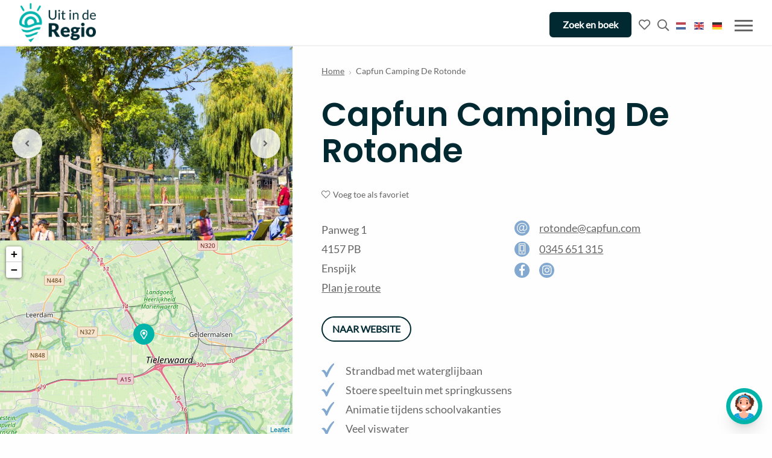

--- FILE ---
content_type: text/css
request_url: https://www.uitinderegio.nl/wp-content/cache/asp/style.basic-ho-is-po-no-da-au-co-au-se-is.css?mq=naxrC9
body_size: 5849
content:
/*
AJAX SEARCH PRO FOR WORDPRESS PLUGIN BASIC CSS
*/

/*
CONTENTS:
    0. ANIMATIONS AND TRANSITIONS
	1. GENERICS AND CSS RESET - Some basic CSS classes and reset
	2. INPUT BOX - input box and form layout
	3. ICONS - loading, closing, magnifier, settings icons
	4. RESULT STYLES
	    4.1 GENERAL RESULT STYLES
	    4.2 VERTICAL RESULT STYLES
	    4.3 HORIZONTAL RESULT STYLES
	    4.4 ISOTOPIC RESULT STYLES
	    4.5 POLAROID RESULT STYLES
	5. SETTINGS STYLES
	6. CUSTOM FIELD FIELDSETS
	7. ARROW BOX
	8. COLUMN STYLES
	9. NO-UI DRAGGER STYLES
	10. SUGGESTED KEYWORDS
    11. JQUERY UI STYLES
    12. AUTOCOMPLETE STYLES
    13. RTL SPECIFIC STYLES AND CHANGES
    14. SELECT2 SCRIPT STYLES
    15. MISC


SHORTHAND CLASSES
    .asp_w -> Main class, each element is a descendant
    .asp_m .asp_m_1 .asp_m_1_1 -> Main search box class, with instance ID, with instance and count ID
    .asp_s .asp_s_1 .asp_s_1_1 -> Settings box class, with instance ID, with instance and count ID
    .asp_r .asp_r_1 .asp_r_1_1 -> Results box class, with instance ID, with instance and count ID
    .asp_sb -> Block settings layout
    .asp_rb -> Block results layout
*/



/*  *******************************************************************************************************************\
    0. ANIMATIONS AND TRANSITIONS & FONTS
\**********************************************************************************************************************/
@keyframes aspAnFadeIn {
    0%   {opacity: 0;}
    50%  {opacity: 0.6;}
    100% {opacity: 1;}
}

@-webkit-keyframes aspAnFadeIn {
    0%   {opacity: 0;}
    50%  {opacity: 0.6;}
    100% {opacity: 1;}
}

@keyframes aspAnFadeOut {
    0%   {opacity: 1;}
    50%  {opacity: 0.6;}
    100% {opacity: 0;}
}

@-webkit-keyframes aspAnFadeOut {
    0%   {opacity: 1;}
    50%  {opacity: 0.6;}
    100% {opacity: 0;}
}

@keyframes aspAnFadeInDrop {
    0%   {opacity: 0; transform: translate(0, -50px);}
    100% {opacity: 1; transform: translate(0, 0);}
}

@-webkit-keyframes aspAnFadeInDrop {
    0%   {opacity: 0; transform: translate(0, -50px); -webkit-transform: translate(0, -50px);}
    100% {opacity: 1; transform: translate(0, 0); -webkit-transform: translate(0, 0);}
}

@keyframes aspAnFadeOutDrop {
    0% {opacity: 1; transform: translate(0, 0); -webkit-transform: translate(0, 0);}
    100%   {opacity: 0; transform: translate(0, -50px); -webkit-transform: translate(0, -50px);}
}

@-webkit-keyframes aspAnFadeOutDrop {
    0% {opacity: 1; transform: translate(0, 0); -webkit-transform: translate(0, 0);}
    100%   {opacity: 0; transform: translate(0, -50px); -webkit-transform: translate(0, -50px);}
}

div.ajaxsearchpro.asp_an_fadeIn,
div.ajaxsearchpro.asp_an_fadeOut,
div.ajaxsearchpro.asp_an_fadeInDrop,
div.ajaxsearchpro.asp_an_fadeOutDrop {
    -webkit-animation-duration: 100ms;
    animation-duration: 100ms;
    -webkit-animation-fill-mode: forwards; /* Chrome, Safari, Opera */
    animation-fill-mode: forwards;
}

.asp_an_fadeIn,
div.ajaxsearchpro.asp_an_fadeIn {
    animation-name: aspAnFadeIn;
    -webkit-animation-name: aspAnFadeIn;
}

.asp_an_fadeOut,
div.ajaxsearchpro.asp_an_fadeOut {
    animation-name: aspAnFadeOut;
    -webkit-animation-name: aspAnFadeOut;
}

div.ajaxsearchpro.asp_an_fadeInDrop {
    animation-name: aspAnFadeInDrop;
    -webkit-animation-name: aspAnFadeInDrop;
}

div.ajaxsearchpro.asp_an_fadeOutDrop {
    animation-name: aspAnFadeOutDrop;
    -webkit-animation-name: aspAnFadeOutDrop;
}

div.ajaxsearchpro.asp_main_container {
    transition: width 130ms linear;
    -webkit-transition: width 130ms linear;
}


/*  *******************************************************************************************************************\
    1. GENERIC CSS RESET
\**********************************************************************************************************************/

asp_w_container,
div.asp_w.ajaxsearchpro,
div.asp_w.asp_r,
div.asp_w.asp_s,
div.asp_w.asp_sb,
div.asp_w.asp_sb * {
    -webkit-box-sizing: content-box; /* Safari/Chrome, other WebKit */
    -moz-box-sizing: content-box; /* Firefox, other Gecko */
    -ms-box-sizing: content-box;
    -o-box-sizing: content-box;
    box-sizing: content-box;
    padding: 0;
    margin: 0;
    border: 0;
    border-radius: 0;
    text-transform: none;
    text-shadow: none;
    box-shadow: none;
    text-decoration: none;
    text-align: left;
    text-indent: initial;
    letter-spacing: normal;
	font-display: swap;
}

div.asp_w_container div[id*=__original__] {
	display: none !important;
}

div.asp_w.ajaxsearchpro {
    -webkit-box-sizing: border-box;
    -moz-box-sizing: border-box;
    -ms-box-sizing: border-box;
    -o-box-sizing: border-box;
    box-sizing: border-box;
}

div.asp_w.asp_r,
div.asp_w.asp_r * {
    -webkit-touch-callout: none;
    -webkit-user-select: none;
    -khtml-user-select: none;
    -moz-user-select: none;
    -ms-user-select: none;
    user-select: none;
}

div.asp_w.ajaxsearchpro input[type=text]::-ms-clear {  display: none; width : 0; height: 0; }
div.asp_w.ajaxsearchpro input[type=text]::-ms-reveal {  display: none; width : 0; height: 0; }

div.asp_w.ajaxsearchpro input[type="search"]::-webkit-search-decoration,
div.asp_w.ajaxsearchpro input[type="search"]::-webkit-search-cancel-button,
div.asp_w.ajaxsearchpro input[type="search"]::-webkit-search-results-button,
div.asp_w.ajaxsearchpro input[type="search"]::-webkit-search-results-decoration { display: none; }

div.asp_w.ajaxsearchpro input[type="search"] {
	appearance: auto !important;
	-webkit-appearance: none !important;
}

.clear {
    clear: both;
}

/* This clear class is bulletproof */
.asp_clear {
    display: block !important;
    clear: both !important;
    margin: 0 !important;
    padding: 0 !important;
    width: auto !important;
    height: 0 !important;
}

.hiddend {
    display: none !important;
}

div.asp_w.ajaxsearchpro {
    width: 100%;
    height: auto;
    border-radius: 0;
    background: rgba(255, 255, 255, 0);
    overflow: hidden;
}

div.asp_w.ajaxsearchpro.asp_non_compact {
    min-width: 200px;
}

#asp_absolute_overlay {
    width: 0;
    height: 0;
    position: fixed;
    text-align: center;
    background: rgba(255, 255, 255, 0.5);
    top: 0;
    left: 0;
    display: block;
    z-index: 0;
    opacity: 0;
    transition: opacity 200ms linear;
    -webkit-transition: opacity 200ms linear;
}


/*  *******************************************************************************************************************\
    2. INPUT FORM and BOX
\**********************************************************************************************************************/

div.asp_m.ajaxsearchpro .proinput input:before,
div.asp_m.ajaxsearchpro .proinput input:after,
div.asp_m.ajaxsearchpro .proinput form:before,
div.asp_m.ajaxsearchpro .proinput form:after {
    display: none;
}

div.asp_w.ajaxsearchpro textarea:focus,
div.asp_w.ajaxsearchpro input:focus {
	outline: none;
}

/* Remove IE X from the input */
div.asp_m.ajaxsearchpro .probox .proinput input::-ms-clear {
    display: none;
}

div.asp_m.ajaxsearchpro .probox {
    width: auto;
    border-radius: 5px;
    background: #FFF;
    overflow: hidden;
    border: 1px solid #FFF;
    box-shadow: 1px 0 3px #CCCCCC inset;
    display: -webkit-flex;
    display: flex;
    -webkit-flex-direction: row;
    flex-direction: row;
    direction: ltr;
    align-items: stretch;
	isolation: isolate; /* Safari bleeding background corner with border radius fix */
}

div.asp_m.ajaxsearchpro .probox .proinput {
    width: 1px;
    height: 100%;
    margin: 0px 0px 0px 10px;
    padding: 0 5px;
    float: left;
    box-shadow: none;
    position: relative;
    flex: 1 1 auto;    /* Let it grow, shrink, auto basis*/
    -webkit-flex: 1 1 auto; /* Let it grow, shrink, auto basis*/
    z-index: 0;
}

div.asp_m.ajaxsearchpro .probox .proinput form {
    height: 100%;
    /* some themes like to add un-removable margin and padding.. */
    margin: 0 !important;
    padding: 0 !important;
}

div.asp_m.ajaxsearchpro .probox .proinput input {
    height: 100%;
    width: 100%;
    border: 0px;
    background: transparent;
    box-shadow: none;
    margin: -1px;
    padding: 0;
    left: 0;
    padding-top: 2px;
    min-width: 120px;
	min-height: unset;
	max-height: unset;
}

div.asp_m.ajaxsearchpro .probox .proinput input.autocomplete {
    border: 0px;
    background: transparent;
    width: 100%;
    box-shadow: none;
    margin: 0;
    padding: 0;
    left: 0;
}

div.asp_m.ajaxsearchpro .probox .proinput.iepaddingfix {
    padding-top: 0;
}


/*  *******************************************************************************************************************\
    3. ICONS - loading, closing, magnifier, settings icons
\**********************************************************************************************************************/

div.asp_m.ajaxsearchpro .probox .proloading,
div.asp_m.ajaxsearchpro .probox .proclose,
div.asp_m.ajaxsearchpro .probox .promagnifier,
div.asp_m.ajaxsearchpro .probox .prosettings {
    width: 20px;
    height: 20px;
	min-width: unset;
	min-height: unset;
    background: none;
    background-size: 20px 20px;
    float: right;
    box-shadow: none;
    margin: 0;
    padding: 0;
    text-align: center;
    z-index: 1;
}

div.asp_m.ajaxsearchpro button.promagnifier:focus-visible {
	box-shadow: inset 0 0 0 2px rgba(0, 0, 0, 0.4);
}

div.asp_m.ajaxsearchpro .probox .proloading,
div.asp_m.ajaxsearchpro .probox .proclose {
    background-position: center center;
    display: none;
    background-size: auto;
    background-repeat: no-repeat;
    background-color: transparent;
}

div.asp_m.ajaxsearchpro .probox .proloading {
    padding: 2px;
    box-sizing: border-box;
}

div.asp_m.ajaxsearchpro .probox .proclose {
    position: relative;
    cursor: pointer;
    z-index: 2;
}

div.asp_m.ajaxsearchpro .probox .promagnifier .innericon,
div.asp_m.ajaxsearchpro .probox .prosettings .innericon,
div.asp_m.ajaxsearchpro .probox .proclose .innericon {
    background-size: 20px 20px;
    background-position: center center;
    background-repeat: no-repeat;
    background-color: transparent;
    width: 100%;
    height: 100%;
    line-height: initial;
    text-align: center;
    overflow: hidden;
}

div.asp_m.ajaxsearchpro .probox .promagnifier .innericon svg,
div.asp_m.ajaxsearchpro .probox .prosettings .innericon svg,
div.asp_m.ajaxsearchpro .probox .proloading svg {
    height: 100%;
    width: 22px;
    vertical-align: baseline;
    display: inline-block;
}

div.asp_m.ajaxsearchpro .probox .proclose svg  {
    background: #333333;
    border-radius: 50%;
    position: absolute;
    top: 50%;
    width: 20px;
    height: 20px;
    margin-top: -10px;
    left: 50%;
    margin-left: -10px;
    fill: #fefefe;
    padding: 4px;
    box-sizing: border-box;
    box-shadow: 0px 0px 0px 2px rgba(255, 255, 255, 0.9);
}


/*  *******************************************************************************************************************\
    4. RESULT STYLES
\**********************************************************************************************************************/


/*      4.1 GENERAL RESULT STYLES
\**********************************************************************************************************************/

.opacityOne {
    opacity: 1;
}

.opacityZero {
    opacity: 0;
}

div.asp_w.asp_s [disabled].noUi-connect,
div.asp_w.asp_s [disabled] .noUi-connect {
    background: #B8B8B8;
}
div.asp_w.asp_s [disabled] .noUi-handle {
    cursor: not-allowed;
}

div.asp_w.asp_r p.showmore {
    display: none;
    margin: 0;
}
div.asp_w.asp_r.asp_more_res_loading p.showmore a,
div.asp_w.asp_r.asp_more_res_loading p.showmore a span{
    color: transparent !important;
}

@-webkit-keyframes shm-rot-simple {
    0% {
        -webkit-transform: rotate(0deg);
        transform: rotate(0deg);
        opacity: 1;
    }
    50% {
        -webkit-transform: rotate(180deg);
        transform: rotate(180deg);
        opacity: 0.85;
    }
    100% {
        -webkit-transform: rotate(360deg);
        transform: rotate(360deg);
        opacity: 1;
    }
}

@keyframes shm-rot-simple {
    0% {
        -webkit-transform: rotate(0deg);
        transform: rotate(0deg);
        opacity: 1;
    }
    50% {
        -webkit-transform: rotate(180deg);
        transform: rotate(180deg);
        opacity: 0.85;
    }
    100% {
        -webkit-transform: rotate(360deg);
        transform: rotate(360deg);
        opacity: 1;
    }
}
div.asp_w.asp_r div.asp_showmore_container {
    position: relative;
}
div.asp_w.asp_r. div.asp_moreres_loader {
    display: none;
    position: absolute;
    width: 100%;
    height: 100%;
    top: 0;
    left: 0;
    background: rgba(255, 255, 255, 0.2);
}
div.asp_w.asp_r.asp_more_res_loading div.asp_moreres_loader {
    display: block !important;
}
div.asp_w.asp_r div.asp_moreres_loader-inner {
    height: 24px;
    width: 24px;
    animation: shm-rot-simple 0.8s infinite linear;
    -webkit-animation: shm-rot-simple 0.8s infinite linear;
    border: 4px solid #353535;
    border-right-color: transparent;
    border-radius: 50%;
    box-sizing: border-box;
    position: absolute;
    top: 50%;
    margin: -12px auto auto -12px;
    left: 50%;
}

div.asp_hidden_data,
div.asp_hidden_data * {
    display: none;
}

div.asp_w.asp_r {
    display: none;
}

div.asp_w.asp_r * {
    text-decoration: none;
    text-shadow: none;
}

div.asp_w.asp_r .results {
    overflow: hidden;
    width: auto;
    height: 0;
    margin: 0;
    padding: 0;
}

div.asp_w.asp_r .asp_nores {
	display: flex;
	flex-wrap: wrap;
    gap: 8px;
    overflow: hidden;
    width: auto;
    height: auto;
	position: relative;
	z-index: 2;
}

div.asp_w.asp_r .results .item {
    overflow: hidden;
    width: auto;
    margin: 0;
    padding: 3px;
    position: relative;
    background: #f4f4f4;
    border-left: 1px solid rgba(255, 255, 255, 0.6);
    border-right: 1px solid rgba(255, 255, 255, 0.4);
}

div.asp_w.asp_r .results .item,
div.asp_w.asp_r .results .asp_group_header {
    animation-delay: 0s;
    animation-duration: 0.5s;
    animation-fill-mode: both;
    animation-timing-function: ease;
    backface-visibility: hidden;
    -webkit-animation-delay: 0s;
    -webkit-animation-duration: 0.5s;
    -webkit-animation-fill-mode: both;
    -webkit-animation-timing-function: ease;
    -webkit-backface-visibility: hidden;
}

div.asp_w.asp_r .results .item .asp_image {
    overflow: hidden;
    background: transparent;
    padding: 0;
    float: left;
    background-position: center;
    background-size: cover;
    position: relative;
}

div.asp_w.asp_r .results .asp_image canvas {
    display: none;
}

div.asp_w.asp_r .results .asp_image .asp_item_canvas {
    position: absolute;
    top: 0;
    left: 0;
    right: 0;
    bottom: 0;
    margin: 0;
    width: 100%;
    height: 100%;
    z-index: 1;
    display: block;
    opacity: 1;
    background-position: inherit;
    background-size: inherit;
    transition: opacity 0.5s;
}

div.asp_w.asp_r .results .item:hover .asp_image .asp_item_canvas,
div.asp_w.asp_r .results figure:hover .asp_image .asp_item_canvas{
    opacity: 0;
}

div.asp_w.asp_r a.asp_res_image_url,
div.asp_w.asp_r a.asp_res_image_url:hover,
div.asp_w.asp_r a.asp_res_image_url:focus,
div.asp_w.asp_r a.asp_res_image_url:active {
    box-shadow: none !important;
    border: none !important;
    margin: 0 !important;
    padding: 0 !important;
    display: inline !important;
}

div.asp_w.asp_r .results .item .asp_image_auto {
    width: auto !important;
    height: auto !important;
}

div.asp_w.asp_r .results .item .asp_image img {
    width: 100%;
    height: 100%;
}

div.asp_w.asp_r .results a span.overlap {
    position: absolute;
    width: 100%;
    height: 100%;
    top: 0;
    left: 0;
    z-index: 1;
}

div.asp_w.asp_r .resdrg {
    height: auto;
}

div.asp_w.ajaxsearchpro .asp_results_group {
    margin: 10px 0 0 0;
}

div.asp_w.ajaxsearchpro .asp_results_group:first-of-type {
    margin: 0 !important;
}


/*      4.2 VERTICAL RESULT STYLES
\**********************************************************************************************************************/
/*[vertical]*/
div.asp_w.asp_r.vertical .results .item:first-child {
    border-radius: 0;
}

div.asp_w.asp_r.vertical .results .item:last-child {
    border-radius: 0;
    margin-bottom: 0;
}

div.asp_w.asp_r.vertical .results .item:last-child:after {
    height: 0;
    margin: 0;
    width: 0;
}
/*[vertical]*/

/*      4.3 HORIZONTAL RESULT STYLES
\**********************************************************************************************************************/


/*      4.4 ISOTOPIC RESULT STYLES, ISOTOPIC NAVIGATION
\**********************************************************************************************************************/


/*      4.4 POLAROID RESULT STYLES
\**********************************************************************************************************************/


/*  *******************************************************************************************************************\
    5. SETTINGS STYLES
\**********************************************************************************************************************/
/*[settings]*/
div.asp_w.asp_s.searchsettings {
    width: auto;
    height: auto;
    position: absolute;
    display: none;
    z-index: 11001;
    border-radius: 0 0 3px 3px;
    visibility: hidden;
    opacity: 0;
    overflow: visible;
}

div.asp_w.asp_sb.searchsettings {
    display: none;
    visibility: hidden;
    direction: ltr;
    overflow: visible;
    position: relative;
    z-index: 1;
}

div.asp_w.asp_sb.searchsettings .asp_sett_scroll::-webkit-scrollbar-thumb {
	background: transparent;
	border-radius: 5px;
	border: none;
}

div.asp_w.asp_s.searchsettings form,
div.asp_w.asp_sb.searchsettings form {
    display: flex;
    flex-wrap: wrap;
    /* some themes like to add un-removable margin and padding.. */
    margin: 0 0 12px 0 !important;
    padding: 0 !important;
}

div.asp_w.asp_s.searchsettings .asp_option_inner,
div.asp_w.asp_sb.searchsettings .asp_option_inner,
div.asp_w.asp_sb.searchsettings input[type='text']{
    margin: 2px 10px 0 10px;
    *padding-bottom: 10px;
}

div.asp_w.asp_s.searchsettings input[type='text']:not(.asp_select2-search__field),
div.asp_w.asp_sb.searchsettings input[type='text']:not(.asp_select2-search__field) {
    width: 86% !important;
    padding: 8px 6px !important;
    margin: 0 0 0 10px !important;
    background-color: #FAFAFA !important;
    font-size: 13px;
    border: none !important;
    line-height: 17px;
    height: 20px;
}

div.asp_w.asp_s.searchsettings.ie78 .asp_option_inner,
div.asp_w.asp_sb.searchsettings.ie78 .asp_option_inner {
    margin-bottom: 0 !important;
    padding-bottom: 0 !important;
}

div.asp_w.asp_s.searchsettings div.asp_option_label,
div.asp_w.asp_sb.searchsettings div.asp_option_label {
    font-size: 14px;
    line-height: 20px !important;
    margin: 0;
    width: 150px;
    text-shadow: none;
    padding: 0;
    min-height: 20px;
    border: none;
    background: transparent;
    float: none;
    -webkit-touch-callout: none;
    -webkit-user-select: none;
    -moz-user-select: none;
    -ms-user-select: none;
    user-select: none;
}

div.asp_w.asp_s.searchsettings .asp_label,
div.asp_w.asp_sb.searchsettings .asp_label {
    line-height: 24px !important;
    vertical-align: middle;
    display: inline-block;
    cursor: pointer;
}

div.asp_w.asp_s.searchsettings input[type=radio],
div.asp_w.asp_sb.searchsettings input[type=radio] {
    vertical-align: middle;
    margin: 0 6px 0 17px;
    display: inline-block;
    appearance: normal;
    -moz-appearance: normal; /* Firefox */
    -webkit-appearance: radio; /* Safari and Chrome */
}


/* SQUARED THREE */
div.asp_w.asp_s.searchsettings .asp_option_inner input[type=checkbox],
div.asp_w.asp_sb.searchsettings .asp_option_inner input[type=checkbox] {
    display: none !important;
}

div.asp_w.asp_s.searchsettings.ie78 .asp_option_inner input[type=checkbox],
div.asp_w.asp_sb.searchsettings.ie78 .asp_option_inner input[type=checkbox]{
    display: block;
}

div.asp_w.asp_s.searchsettings.ie78 div.asp_option_label,
div.asp_w.asp_sb.searchsettings.ie78 div.asp_option_label{
    float: right !important;
}

div.asp_w.asp_s.searchsettings .asp_option_inner,
div.asp_w.asp_sb.searchsettings .asp_option_inner {
    width: 17px;
    height: 17px;
    position: relative;
    flex-grow: 0;
    -webkit-flex-grow: 0;
    flex-shrink: 0;
    -webkit-flex-shrink: 0;
}

div.asp_w.asp_sb.searchsettings .asp_option_inner {
    border-radius: 3px;
    background: rgb(66, 66, 66);
    box-shadow: none;
}

div.asp_w.asp_s.searchsettings .asp_option_inner .asp_option_checkbox,
div.asp_w.asp_sb.searchsettings .asp_option_inner .asp_option_checkbox {
    cursor: pointer;
    position: absolute;
    width: 17px;
    height: 17px;
    top: 0;
    padding: 0;
    border-radius: 2px;
    box-shadow: none;
    font-size: 0px !important;
    color: rgba(0, 0, 0, 0);
}

div.asp_w.asp_s.searchsettings.ie78 .asp_option_inner .asp_option_checkbox,
div.asp_w.asp_sb.searchsettings.ie78 .asp_option_inner .asp_option_checkbox {
    display: none;
}

div.asp_w.asp_s.searchsettings .asp_option_inner .asp_option_checkbox:before,
div.asp_w.asp_sb.searchsettings .asp_option_inner .asp_option_checkbox:before{
    display: none !important;
}

div.asp_w.asp_s.searchsettings .asp_option_inner .asp_option_checkbox:after,
div.asp_w.asp_sb.searchsettings .asp_option_inner .asp_option_checkbox:after{
    opacity: 0;
    font-family: 'asppsicons2';
    content: "\e800";
    background: transparent;
    border-top: none;
    border-right: none;
    box-sizing: content-box;
    height: 100%;
    width: 100%;
    padding: 0 !important;
    position: absolute;
    top: 0;
    left: 0;
}

div.asp_w.asp_s.searchsettings.ie78 .asp_option_inner .asp_option_checkbox:after,
div.asp_w.asp_sb.searchsettings.ie78 .asp_option_inner .asp_option_checkbox:after{
    display: none;
}

div.asp_w.asp_s.searchsettings .asp_option_inner .asp_option_checkbox:hover::after,
div.asp_w.asp_sb.searchsettings .asp_option_inner .asp_option_checkbox:hover::after{
    opacity: 0.3;
}

div.asp_w.asp_s.searchsettings .asp_option_inner input[type=checkbox]:checked ~ div:after,
div.asp_w.asp_sb.searchsettings .asp_option_inner input[type=checkbox]:checked ~ div:after {
    opacity: 1;
}

/* foundation.min.js compatibility */
div.asp_w.asp_sb.searchsettings span.checked ~ div:after,
div.asp_w.asp_s.searchsettings span.checked ~ div:after {
    opacity: 1 !important;
}

div.asp_w.asp_s.searchsettings fieldset,
div.asp_w.asp_sb.searchsettings fieldset {
    position: relative;
    float: left;
}

div.asp_w.asp_s.searchsettings fieldset,
div.asp_w.asp_sb.searchsettings fieldset {
    background: transparent;
    font-size: 0.9em;
    /* some themes like to add un-removable margin and padding.. */
    margin: 12px 0 0 !important;
    padding: 0 !important;
    width: 200px;
    min-width: 200px;
}
div.asp_w.asp_sb.searchsettings fieldset:last-child {
    margin: 5px 0 0 !important;
}

div.asp_w.asp_sb.searchsettings fieldset {
    margin: 10px 0 0;
}

div.asp_w.asp_sb.searchsettings fieldset legend {
    padding: 0 0 0 10px;
    margin: 0;
    font-weight: normal;
    font-size: 13px;
}

div.asp_w.asp_sb.searchsettings .asp_option,
div.asp_w.asp_s.searchsettings .asp_option {
    display: flex;
    flex-direction: row;
    -webkit-flex-direction: row;
    align-items: flex-start;
    margin: 0 0 10px 0;
    cursor: pointer;
}

div.asp_w.asp_s.searchsettings .asp_option.asp-o-last,
div.asp_w.asp_s.searchsettings .asp_option:last-child {
    margin-bottom: 0;
}

div.asp_w.asp_s.searchsettings fieldset .asp_option,
div.asp_w.asp_s.searchsettings fieldset .asp_option_cat,
div.asp_w.asp_sb.searchsettings fieldset .asp_option,
div.asp_w.asp_sb.searchsettings fieldset .asp_option_cat {
    width: auto;
    max-width: none;
}

div.asp_w.asp_s.searchsettings fieldset .asp_option_cat_level-1,
div.asp_w.asp_sb.searchsettings fieldset .asp_option_cat_level-1 {
    margin-left: 12px;
}

div.asp_w.asp_s.searchsettings fieldset .asp_option_cat_level-2,
div.asp_w.asp_sb.searchsettings fieldset .asp_option_cat_level-2 {
    margin-left: 24px;
}

div.asp_w.asp_s.searchsettings fieldset .asp_option_cat_level-3,
div.asp_w.asp_sb.searchsettings fieldset .asp_option_cat_level-3 {
    margin-left: 36px;
}

div.asp_w.asp_s.searchsettings fieldset div.asp_option_label,
div.asp_w.asp_sb.searchsettings fieldset div.asp_option_label {
    width: 70%;
    display: block;
}

div.asp_w.asp_s.searchsettings fieldset div.asp_option_label {
    width: auto;
    display: block;
    box-sizing: border-box;
}

div.asp_w.asp_s.searchsettings fieldset .asp_option_cat_level-2 div.asp_option_label {
    padding-right: 12px;
}

div.asp_w.asp_s.searchsettings fieldset .asp_option_cat_level-3 div.asp_option_label {
    padding-right: 24px;
}

div.asp_w.asp_s select,
div.asp_w.asp_sb select {
    width: 100%;
    max-width: 100%;
    border-radius: 0;
    padding: 5px !important;
    background: #f9f9f9;
    background-clip: padding-box;
    -webkit-box-shadow: none;
    box-shadow: none;
    margin: 0;
    border: none;
    color: #111;
    margin-bottom: 0px !important;
    box-sizing: border-box;
    line-height: initial;
    outline: none !important;
    font-family: Roboto, Helvetica;
    font-size: 14px;
    height: 34px;
    min-height: unset !important;
}

div.asp_w.asp_s select[multiple],
div.asp_w.asp_sb select[multiple] {
    background: #ffffff;
}

div.asp_w.asp_s select:not([multiple]),
div.asp_w.asp_sb select:not([multiple]) {
    overflow: hidden !important;
}

div.asp_w.asp_s .asp-nr-container,
div.asp_w.asp_sb .asp-nr-container {
	display: flex;
	gap: 8px;
	justify-content: space-between;
}

/*  *******************************************************************************************************************\
    6. CUSTOM FIELD FIELDSETS
\**********************************************************************************************************************/

div.ajaxsearchpro.searchsettings  fieldset.asp_custom_f {
	margin-top: 9px;
}

/* Give the legend elements some margin... */
div.ajaxsearchpro.searchsettings  fieldset legend {
	margin-bottom: 8px !important;
	-webkit-touch-callout: none;
	-webkit-user-select: none;
	-moz-user-select: none;
	-ms-user-select: none;
	user-select: none;
}

/* .. but exclude some cases where checkboxes are presented */
div.ajaxsearchpro.searchsettings  fieldset legend + div.asp_option_inner {
	margin-top: 0px !important;
}
div.ajaxsearchpro.searchsettings .asp_sett_scroll > .asp_option_cat:first-child > .asp_option_inner {
	margin-top: 0px !important;
}

div.ajaxsearchpro.searchsettings  fieldset .asp_select_single,
div.ajaxsearchpro.searchsettings  fieldset .asp_select_multiple {
	padding: 0 10px;
}

/*  *******************************************************************************************************************\
    7. ARROW BOX
\**********************************************************************************************************************/
.asp_arrow_box {
	position: absolute;
	background: #444;
	padding: 12px;
	color: white;
	border-radius: 4px;
	font-size: 14px;
	max-width: 240px;
	display: none;
	z-index: 99999999999999999;
}
.asp_arrow_box:after {
	top: 100%;
	left: 50%;
	border: solid transparent;
	content: " ";
	height: 0;
	width: 0;
	position: absolute;
	pointer-events: none;
	border-color: transparent;
	border-top-color: #444;
	border-width: 6px;
	margin-left: -6px;
}

.asp_arrow_box.asp_arrow_box_bottom:after {
	bottom: 100%;
	top: unset;
	border-bottom-color: #444;
	border-top-color: transparent;
}
/*[settings]*/

/*  *******************************************************************************************************************\
    8. COLUMN STYLES
\**********************************************************************************************************************/

.asp_two_column {
    margin: 8px 0 12px 0;
}

.asp_two_column .asp_two_column_first,
.asp_two_column .asp_two_column_last {
    width: 48%;
    padding: 1% 2% 1% 0;
    float: left;
    box-sizing: content-box;
}

.asp_two_column .asp_two_column_last {
    padding: 1% 0% 1% 2%;
}

.asp_shortcodes_container {
    display: -webkit-flex;
    display: flex;
    -webkit-flex-wrap: wrap;
    flex-wrap: wrap;
    margin: -10px 0 12px -10px;
    box-sizing: border-box;
}

.asp_shortcodes_container .asp_shortcode_column {
    -webkit-flex-grow: 0;
    flex-grow: 0;
    -webkit-flex-shrink: 1;
    flex-shrink: 1;
    min-width: 120px;
    padding: 10px 0 0 10px;
    flex-basis: 33%;
    -webkit-flex-basis: 33%;
    box-sizing: border-box;
}

/*  *******************************************************************************************************************\
    9. NO-UI DRAGGER STYLES
\**********************************************************************************************************************/


/*  *******************************************************************************************************************\
    10. SUGGESTED KEYWORDS
\**********************************************************************************************************************/

p.asp-try {
    color: #555;
    font-size: 14px;
    margin-top: 5px;
    line-height: 28px;
    font-weight: 300;
    visibility: hidden;
}

p.asp-try a {
    color: #FFB556;
    margin-left: 10px;
    cursor: pointer;
    display: inline-block;
}

/*  *******************************************************************************************************************\
    11. DATEPICKER STYLES
\**********************************************************************************************************************/


/*  *******************************************************************************************************************\
    12. AUTOCOMPLETE STYLES
\**********************************************************************************************************************/


/*  *******************************************************************************************************************\
    13. RTL SPECIFIC STYLES AND CHANGES
\**********************************************************************************************************************/
.rtl .asp_content,
.rtl .asp_nores,
.rtl .asp_content *,
.rtl .asp_nores *,
.rtl .searchsettings form {
    text-align: right !important;
    direction: rtl !important;
}

.rtl .asp_nores >* {
    display: inline-block;
}

.rtl .searchsettings .asp_option  {
    flex-direction: row-reverse !important;
    -webkit-flex-direction: row-reverse !important;
}

.rtl .asp_option {
    direction: ltr; /* Needs to stay like this */
}

.rtl .asp_label,
.rtl .asp_option div.asp_option_label {
    text-align: right !important;
}

.rtl .asp_label {
    max-width: 1000px !important;
    width: 100%;
    direction: rtl !important;
}

.rtl .asp_label input[type=radio] {
    margin: 0 0 0 6px !important;
}

.rtl .asp_option_cat_level-0 div.asp_option_label {
    font-weight: bold !important;
}

.rtl fieldset .asp_option_cat_level-1 {
    margin-right: 12px !important;
    margin-left: 0;
}

.rtl fieldset .asp_option_cat_level-2 {
    margin-right: 24px !important;
    margin-left: 0;
}

.rtl fieldset .asp_option_cat_level-3 {
    margin-right: 36px !important;
    margin-left: 0;
}

.rtl .searchsettings legend {
    text-align: right !important;
    display: block;
    width: 100%;
}


.rtl .searchsettings input[type=text],
.rtl .searchsettings select {
    direction: rtl !important;
    text-align: right !important;
}

.rtl div.asp_w.asp_s.searchsettings form,
.rtl div.asp_w.asp_sb.searchsettings form {
    flex-direction: row-reverse !important;
}

.rtl div.horizontal.asp_r div.item {
    float: right !important;
}

.rtl p.asp-try {
    direction: rtl;
    text-align: right;
    margin-right: 10px;
    width: auto !important;
}

/*  *******************************************************************************************************************\
    14. SELECT2 SCRIPT STYLES
\**********************************************************************************************************************/


/*  *******************************************************************************************************************\
    15. Misc
\**********************************************************************************************************************/
.asp_elementor_nores {
    text-align: center;
}

.elementor-sticky__spacer .asp_w,
.elementor-sticky__spacer .asp-try {
    visibility: hidden !important;
    opacity: 0 !important;
    z-index: -1 !important;
}



--- FILE ---
content_type: image/svg+xml
request_url: https://www.uitinderegio.nl/wp-content/themes/FoundationPress-child/assets/img/usp.svg
body_size: 793
content:
<?xml version="1.0" encoding="UTF-8"?>
<svg width="27px" height="27px" viewBox="0 0 27 27" version="1.1" xmlns="http://www.w3.org/2000/svg" xmlns:xlink="http://www.w3.org/1999/xlink">
    <!-- Generator: Sketch 52.6 (67491) - http://www.bohemiancoding.com/sketch -->
    <title>Fill 1</title>
    <desc>Created with Sketch.</desc>
    <g id="Symbols" stroke="none" stroke-width="1" fill="none" fill-rule="evenodd">
        <g id="content/USP" transform="translate(0.000000, -5.000000)" fill="#83A9D1">
            <path d="M0.465343557,21.7486004 C0.465343557,21.7486004 4.63144019,22.9036258 7.32330664,32 L9.82298321,31.133574 C9.82298321,31.133574 15.911815,13.2299482 27,5 C27,5 15.7836575,7.59896407 8.54112876,24.3475645 C8.54112876,24.3475645 5.08003813,18.283315 2.38817169,19.943834 C2.38817169,19.943834 -1.26520176,21.3876681 0.465343557,21.7486004" id="Fill-1"></path>
        </g>
    </g>
</svg>

--- FILE ---
content_type: image/svg+xml
request_url: https://www.uitinderegio.nl/wp-content/uploads/2019/02/geleidehond.svg
body_size: 2227
content:
<?xml version="1.0" encoding="UTF-8"?> <svg xmlns="http://www.w3.org/2000/svg" viewBox="0 0 96.83 95.67"><defs><style>.cls-1{fill:#83a9d1;}.cls-2{fill:#fff;}</style></defs><title>Geleidehond</title><g id="Laag_2" data-name="Laag 2"><g id="Laag_1-2" data-name="Laag 1"><ellipse class="cls-1" cx="48.41" cy="47.83" rx="48.41" ry="47.83"></ellipse><path class="cls-2" d="M87.3,38.79a13.18,13.18,0,0,0-2.54-2.61,14.08,14.08,0,0,1-2-1.64,3.83,3.83,0,0,1-.65-1.63c-.16-.76-.36-1.6-.57-2.49a19,19,0,0,0-.82-2.58A3.74,3.74,0,0,0,79.37,26a8.63,8.63,0,0,0-1.31-.57c-.49-.16-1.14-.35-2-.57s-1.85-.46-3.1-.73l-4-4.91L67.12,26,57.7,35.68c-.37.37-2.68,2.47-7.5,2.81v0H25.85a12.3,12.3,0,0,1-2.77-.24,4.5,4.5,0,0,1-1-.25,11.91,11.91,0,0,1-2.78-1.51,22.55,22.55,0,0,1-1.92-1.59,8.56,8.56,0,0,1-1.15-1.27,2.6,2.6,0,0,1-.36-.61,2.49,2.49,0,0,0-1.55-1.14,2.47,2.47,0,0,0-1.88.24,2.37,2.37,0,0,0-1.19,1.43,2.3,2.3,0,0,0,.21,1.84c0,.11.31.49.77,1.14a15.84,15.84,0,0,0,2.13,2.33,19.57,19.57,0,0,0,9,4.7L23,55.87,18,76.29a3.18,3.18,0,0,0,.45,2.58,3.84,3.84,0,0,0,2.25,1.59,3,3,0,0,0,.81.08A3.63,3.63,0,0,0,25,77.84L29,60.6a1.1,1.1,0,0,1,1.1-.85.91.91,0,0,1,1,.85l4.41,17.33a3.63,3.63,0,0,0,1.26,1.88,3.43,3.43,0,0,0,2.17.73,2.33,2.33,0,0,0,.41,0,2.25,2.25,0,0,1,.41,0A3.82,3.82,0,0,0,42,78.87a3.18,3.18,0,0,0,.45-2.58L39,62.48c-.38-1.41.14-2,1.55-1.88a9.08,9.08,0,0,1,1,.13c.52.08,1.15.16,1.88.24s1.51.18,2.33.29l6.37.94v.37a3.36,3.36,0,0,1,.08,1.3l-3,12.42a2.92,2.92,0,0,0,.41,2.58,4,4,0,0,0,2.21,1.59,2.15,2.15,0,0,1,.4,0,2.33,2.33,0,0,0,.41,0,3.57,3.57,0,0,0,3.43-2.7l3.19-13.31a1.64,1.64,0,0,1,.82-1.23,1.88,1.88,0,0,1,1.22-.08,2.72,2.72,0,0,1,1,.33,2.36,2.36,0,0,1,.86,1l3.52,13.4a3.63,3.63,0,0,0,3.43,2.61,2.15,2.15,0,0,0,.45,0l.45-.12a3.42,3.42,0,0,0,2.16-1.56,3,3,0,0,0,.37-2.61Q72,70.57,71.08,67.06c-.63-2.34-1.11-4.17-1.43-5.47-.44-1.53-.74-2.65-.9-3.35A6,6,0,0,1,68.54,55c.25-.74.45-1.32.62-1.76a14.19,14.19,0,0,0,.69-1.63c.19-.55.4-1.12.61-1.72l1.38-3.68h0a19.9,19.9,0,0,0,.7-1.87A16.93,16.93,0,0,0,73,42.63c1,.22,2,.44,3.18.65,1,.17,2.11.34,3.39.53s2.63.35,4.05.45a10.87,10.87,0,0,0,3-2.12,4.22,4.22,0,0,0,1-1.72A2.16,2.16,0,0,0,87.3,38.79Z"></path><rect class="cls-2" x="39.43" y="6.33" width="2.83" height="47" rx="1.42" transform="translate(-9.53 34.37) rotate(-41.29)"></rect><circle class="cls-1" cx="52.41" cy="44.71" r="4"></circle></g></g></svg> 